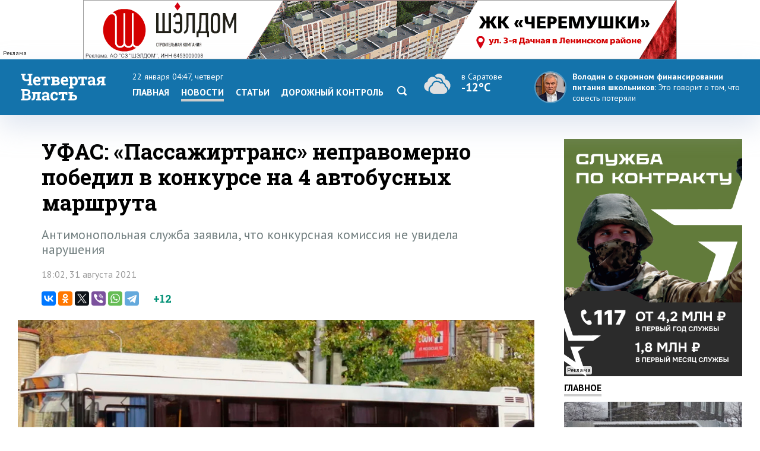

--- FILE ---
content_type: text/html; charset=windows-1251
request_url: https://www.4vsar.ru/news/yfas-passajirtrans-nepravomerno-pobedil-v-153153/
body_size: 9564
content:
<html>
    <head>
	    <title>УФАС: «Пассажиртранс» неправомерно победил в конкурсе на 4 автобусных маршрута</title>
		<meta http-equiv="Content-Type" content="text/html; charset=windows-1251" charset="windows-1251" />
		<link rel="image_src" href="https://www.4vsar.ru/i/social/153153_1630418747.jpg" />
<meta property="og:image" content="https://www.4vsar.ru/i/social/153153_1630418747.jpg" />
		<meta property="og:title" content='УФАС: «Пассажиртранс» неправомерно победил в конкурсе на 4 автобусных маршрута' />
		 
		<meta name="Keywords" lang="ru" content="общественный транспорт, пассажиртранс, транспорт, уфас по саратовской области" />
		<meta name="Description" content="Антимонопольная служба заявила, что конкурсная комиссия не увидела нарушения " />
				<link rel="amphtml" href="/amp/153153.html" /><link rel="canonical" href="/news/yfas-passajirtrans-nepravomerno-pobedil-v-153153/"/>		<link rel="apple-touch-icon-precomposed" sizes="57x57" href="/favicon/apple-touch-icon-57x57.png" />
		<link rel="apple-touch-icon-precomposed" sizes="114x114" href="/favicon/apple-touch-icon-114x114.png" />
		<link rel="apple-touch-icon-precomposed" sizes="72x72" href="/favicon/apple-touch-icon-72x72.png" />
		<link rel="apple-touch-icon-precomposed" sizes="144x144" href="/favicon/apple-touch-icon-144x144.png" />
		<link rel="apple-touch-icon-precomposed" sizes="60x60" href="/favicon/apple-touch-icon-60x60.png" />
		<link rel="apple-touch-icon-precomposed" sizes="120x120" href="/favicon/apple-touch-icon-120x120.png" />
		<link rel="apple-touch-icon-precomposed" sizes="76x76" href="/favicon/apple-touch-icon-76x76.png" />
		<link rel="apple-touch-icon-precomposed" sizes="152x152" href="/favicon/apple-touch-icon-152x152.png" />
		<link rel="icon" type="image/png" href="/favicon/favicon-196x196.png" sizes="196x196" />
		<link rel="icon" type="image/png" href="/favicon/favicon-96x96.png" sizes="96x96" />
		<link rel="icon" type="image/png" href="/favicon/favicon-32x32.png" sizes="32x32" />
		<link rel="icon" type="image/png" href="/favicon/favicon-16x16.png" sizes="16x16" />
		<link rel="icon" type="image/png" href="/favicon/favicon-128.png" sizes="128x128" />
		<meta name="application-name" content="Четвертая Власть"/>
		<meta name="msapplication-TileColor" content="#FFFFFF" />
		<meta name="msapplication-TileImage" content="/favicon/mstile-144x144.png" />
		<meta name="msapplication-square70x70logo" content="/favicon/mstile-70x70.png" />
		<meta name="msapplication-square150x150logo" content="/favicon/mstile-150x150.png" />
		<meta name="msapplication-wide310x150logo" content="/favicon/mstile-310x150.png" />
		<meta name="msapplication-square310x310logo" content="/favicon/mstile-310x310.png" />
		<meta name="theme-color" content="#fff" />
		<meta name="yandex-verification" content="26c3d67876f123c7" />
				 
		<link href="//fonts.googleapis.com/css?family=Roboto+Slab:400,700&subset=latin,cyrillic,cyrillic-ext" rel="stylesheet" type="text/css" />
    	<link href="//fonts.googleapis.com/css?family=PT+Sans:400,700,400italic,700italic&subset=latin,cyrillic-ext" rel="stylesheet" type="text/css" />
	     
	    <meta name="viewport" content="width=device-width, initial-scale=1.0, user-scalable=no, minimum-scale=1.0, maximum-scale=1.0" />
		<link href="/templates/default/style/css/reset.css" media="screen" rel="stylesheet" type="text/css" />
		<link href="/templates/default/style/css/style_bg_blue2019.css?06052024" media="screen" rel="stylesheet" type="text/css" />
		<link rel="stylesheet" href="/templates/default/style/css/print.css?161019" type="text/css" media="print" />
		
		 

	    <link href="/templates/default/style/css/adaptive2019.css?180919" media="screen" rel="stylesheet" type="text/css" />
		<script src="https://ajax.googleapis.com/ajax/libs/jquery/2.2.0/jquery.min.js"></script>
		<link href="https://ajax.googleapis.com/ajax/libs/jqueryui/1.8/themes/base/jquery-ui.css" rel="stylesheet" type="text/css"/>
		<script src="/templates/default/js/jquery-ui.min.js"></script>
		<link rel="stylesheet" href="/templates/default/js/datepicker.css" />
		<script src="/templates/default/js/datepicker-ru.js" charset="utf-8"></script>
		<link rel="stylesheet" href="/templates/default/style/css/lightslider.css" />
		<script src="/templates/default/js/lightslider.js"></script>
		<script src="/templates/default/js/jquery.sticky-kit.min.js"></script>
		<script src="/templates/default/js/scripts.js?040920" charset="utf-8"></script>
<!-- Yandex.RTB -->
<script>window.yaContextCb=window.yaContextCb||[]</script>
<script src="https://yandex.ru/ads/system/context.js" async></script>
		<script type="application/ld+json">{"@context":"http://schema.org","@type":"NewsArticle","mainEntityOfPage":{"@type":"WebPage","@id":"https://www.4vsar.ru/news/yfas-passajirtrans-nepravomerno-pobedil-v-153153/"},"headline":"УФАС: «Пассажиртранс» неправомерно победил в конкурсе на 4 автобусных маршрута","name":"УФАС: «Пассажиртранс» неправомерно победил в конкурсе на 4 автобусных маршрута","description":"Антимонопольная служба заявила, что конкурсная комиссия не увидела нарушения ","image":{"@type":"ImageObject","url":"https://www.4vsar.ru/i/news/xxl/357698.jpg","width":900,"height":450,"representativeOfPage":"true"},"datePublished":"2021-08-31T18:02:00+04:00","dateModified":"2021-08-31T18:02:00+04:00","isAccessibleForFree":"true","author":{"@type":"Organization","name":"Четвертая власть"},"publisher":{"@type":"Organization","name":"Четвертая власть","logo":{"@type":"ImageObject","url":"/templates/default/style/img/amplogo.png","width":"180","height":"180"}}}</script>				 		<script>
						var lightning = true;
					
		function setLightning() {
			$("table.lenta tr.usual").addClass("invisible");
					
					var i = 0;
					$( "table.lenta tr.lightning" ).each(function( index ) {
						if(!$(this).hasClass("daterow"))
						i = i+1;
						if(i > 10)
							 $( this ).addClass("invisible");
							
					});
		}
		
		function setUsual() {
			var i = 0;
					$( "table.lenta tr" ).each(function( index ) {
						i = i+1;
						if(i > 10)
							 $( this ).addClass("invisible");
							
					});
		}
			 $(function() {
	    
				 $('#sandwichA').click(function(){
					 $("#menuCell, #weatherCell").slideToggle(500);
						$(this).toggleClass('open');
					
				});
				
				
				$("input[name='lightning']").on('change', function() {
		 
				 if ($(this).is(':checked')) {
					$.post("/json/lenta.php?usual=0").done();
					$("table.lenta tr.usual").addClass("invisible");
					setLightning();
					lightning = true;
				 } else {
					 $.post("/json/lenta.php?usual=1").done();
					$("table.lenta tr.usual").removeClass("invisible");
					lightning = lightning = false;
					setUsual();
				 }
			 });
				
				
				if(lightning == true ) {
					setLightning();
					 
				
				} else {
					
					 setUsual();
				
				}
				
					 
			});
			
			function showfeed2() {
				if(lightning == true) {
					var i = 0;
					$( "table.lenta tr.lightning.invisible" ).each(function( index ) {
						i = i+1;
						if(i > 10)
							$( this ).addClass("invisible");
						else 
							$( this ).removeClass("invisible");
							
					});
					if(i == 0)
						$("tr.button").css("display", "none");
				} else {
					var i = 0;
					$( "table.lenta tr.lightning.invisible, tr.usual.invisible" ).each(function( index ) {
						i = i+1;
						if(i > 10)
							$( this ).addClass("invisible");
						else 
							$( this ).removeClass("invisible");
							
					});
					if(i == 0)
						$("tr.button").css("display", "none");
				}
				
			}
		</script>
		
			</head>
	<body class="int">	
 
<!-- Yandex.Metrika counter -->
<script type="text/javascript" >
   (function(m,e,t,r,i,k,a){m[i]=m[i]||function(){(m[i].a=m[i].a||[]).push(arguments)};
   m[i].l=1*new Date();k=e.createElement(t),a=e.getElementsByTagName(t)[0],k.async=1,k.src=r,a.parentNode.insertBefore(k,a)})
   (window, document, "script", "https://mc.yandex.ru/metrika/tag.js", "ym");

   ym(217420, "init", {
        clickmap:true,
        trackLinks:true,
        accurateTrackBounce:true,
        webvisor:true,
        trackHash:true
   });
</script>
<noscript><div><img src="https://mc.yandex.ru/watch/217420" style="position:absolute; left:-9999px;" alt="" /></div></noscript>
<!-- /Yandex.Metrika counter -->
 

<!--LiveInternet counter--><script type="text/javascript"><!--
document.write("<a href='http://www.liveinternet.ru/click' "+
"target=_blank><img src='//counter.yadro.ru/hit?t14.10;r"+
escape(document.referrer)+((typeof(screen)=="undefined")?"":
";s"+screen.width+"*"+screen.height+"*"+(screen.colorDepth?
screen.colorDepth:screen.pixelDepth))+";u"+escape(document.URL)+
";"+Math.random()+
"' alt='' title='LiveInternet: показано число просмотров за 24"+
" часа, посетителей за 24 часа и за сегодня' "+
"border='0' width='1' height='1' align='right'><\/a>")
//--></script><!--/LiveInternet-->
 <div class="banner static top2"><div class="adinfo">Реклама</div><noindex><div><a href="https://shaldom.com/?utm_source=4vsar&utm_medium=banner&utm_campaign=si200126/? erid= 2SDnjeHSoGc " target="_blank"><img style="max-width: 1000px; max-height: 100px;" src="/i/banners/banner_1768992713.gif"  width="1000"  height="100"  border="0" title="" alt=""></a></div></noindex></div>	    <div id="header">
		    <div class="block">
			
			<div class="table">
				<div class="cell">
				    <a href="/"><span id="logo_vector"></span></a>
					<a href="/"><span id="logo_vector_mobile"></span></a>
					<div id="sandwichA">
						<span></span>
						<span></span>
						<span></span>
					</div>
					<div id="sandwich"></div>
					<div id="close"></div>
				</div>
				<div id="menuCell" class="cell">				 <span class="date">22 января 04:47, четверг</span>
					<ul class="menu">
				<li><a href="/">Главная</a><li><a href="/news" class="selected">Новости</a></li><li><a href="/articles">Статьи</a><li><a href="/dorkontrol">Дорожный контроль</a></li> <li><a href="/searcher" class="search"><svg enable-background="new 0 0 512 512"  id="Layer_1" version="1.1" viewBox="0 0 512 512"   xml:space="preserve" xmlns="http://www.w3.org/2000/svg" xmlns:xlink="http://www.w3.org/1999/xlink"><path d="M497.913,497.913c-18.782,18.782-49.225,18.782-68.008,0l-84.862-84.863c-34.889,22.382-76.13,35.717-120.659,35.717  C100.469,448.767,0,348.312,0,224.383S100.469,0,224.384,0c123.931,0,224.384,100.452,224.384,224.383  c0,44.514-13.352,85.771-35.718,120.676l84.863,84.863C516.695,448.704,516.695,479.131,497.913,497.913z M224.384,64.109  c-88.511,0-160.274,71.747-160.274,160.273c0,88.526,71.764,160.274,160.274,160.274c88.525,0,160.273-71.748,160.273-160.274  C384.657,135.856,312.909,64.109,224.384,64.109z"></path></svg></a></li></ul>
					 
				</div>
				<div id="weatherCell" class="cell" >
					<a href="/weather" class="weatherLink">
						<div class="weather">
							<span><span class="svg" title="Пасмурно"><svg style="height: 40px;" viewBox="0 0 55 38"   xmlns="http://www.w3.org/2000/svg"><path fill-rule="evenodd" clip-rule="evenodd" d="M47.001 23c0-4.84-3.438-8.876-8.004-9.8a9.5 9.5 0 0 0-17.025-5.494 9.91 9.91 0 0 1 3.55 2.474 7.694 7.694 0 0 1 1.934-.25c4.008 0 7.372 3.155 7.868 7.256l.079.65c2.468.902 4.317 3.183 4.635 5.943 2.331 1.25 3.84 3.688 3.956 6.37A9.97 9.97 0 0 0 47.001 23Zm-42 1.27v-.088C5 24.121 4.999 24.058 5 24c.099-3.06 1.936-5.829 4.629-6.963l.821-.347.172-.919C11.363 11.847 14.63 9 18.386 9c2.194 0 4.309.98 5.802 2.687l.673.77.954-.283a5.735 5.735 0 0 1 1.64-.245c2.983 0 5.507 2.389 5.884 5.497a6.91 6.91 0 0 0-1.838.172A8.627 8.627 0 0 0 25.358 15c-4.06 0-7.573 2.9-8.488 6.919-2.938 1.347-4.869 4.39-4.869 7.696 0 .827.123 1.627.35 2.383-3.965-.093-7.35-3.496-7.35-7.728Zm33.869 1.16-.738-.352-.06-.84c-.193-2.701-2.397-4.818-5.019-4.818-.462 0-.93.068-1.392.202l-.809.234-.571-.636A6.637 6.637 0 0 0 25.358 17c-3.188 0-5.96 2.352-6.587 5.593l-.146.76-.696.286c-2.35.963-3.928 3.365-3.928 5.976 0 3.414 2.738 6.187 6 6.385.125.008.377 0 .377 0h15.988c2.96 0 5.635-2.45 5.635-5.518 0-2.163-1.228-4.145-3.131-5.053Z" fill="#E0E0E0"></path></svg></span>  <span class="now">в Саратове</span><br/><span class="temp">-12°C</span></span></div>
					</a>
				</div>
				<div class="cell">
									<div class="quote">
				<a href="https://www.4vsar.ru/news/volodin-o-finansirovanii-pitaniya-v-203985/">
				    <img src="/i/news/small/460387.jpg" />
				    
					<span class="author">Володин о скромном финансировании питания школьников: </span> 				    <span class="text">Это говорит о том, что совесть потеряли</span></a>
				</div>
								
				</div>
			 
			
			
			
			 
				
			 </div>
			 
			</div>
		</div>
	 
		<div id="subheader">
		    <div class="block">
			
			  <div class="row">
			  
		 					    <div class="col">
						<span class="date">22 января 04:47						</span>
						<span class="weather">
						
						
						<span>в <a href="/weather">Саратове</a></span> <span title="Пасмурно"><svg style="height: 16px;" viewBox="0 0 55 38"   xmlns="http://www.w3.org/2000/svg"><path fill-rule="evenodd" clip-rule="evenodd" d="M47.001 23c0-4.84-3.438-8.876-8.004-9.8a9.5 9.5 0 0 0-17.025-5.494 9.91 9.91 0 0 1 3.55 2.474 7.694 7.694 0 0 1 1.934-.25c4.008 0 7.372 3.155 7.868 7.256l.079.65c2.468.902 4.317 3.183 4.635 5.943 2.331 1.25 3.84 3.688 3.956 6.37A9.97 9.97 0 0 0 47.001 23Zm-42 1.27v-.088C5 24.121 4.999 24.058 5 24c.099-3.06 1.936-5.829 4.629-6.963l.821-.347.172-.919C11.363 11.847 14.63 9 18.386 9c2.194 0 4.309.98 5.802 2.687l.673.77.954-.283a5.735 5.735 0 0 1 1.64-.245c2.983 0 5.507 2.389 5.884 5.497a6.91 6.91 0 0 0-1.838.172A8.627 8.627 0 0 0 25.358 15c-4.06 0-7.573 2.9-8.488 6.919-2.938 1.347-4.869 4.39-4.869 7.696 0 .827.123 1.627.35 2.383-3.965-.093-7.35-3.496-7.35-7.728Zm33.869 1.16-.738-.352-.06-.84c-.193-2.701-2.397-4.818-5.019-4.818-.462 0-.93.068-1.392.202l-.809.234-.571-.636A6.637 6.637 0 0 0 25.358 17c-3.188 0-5.96 2.352-6.587 5.593l-.146.76-.696.286c-2.35.963-3.928 3.365-3.928 5.976 0 3.414 2.738 6.187 6 6.385.125.008.377 0 .377 0h15.988c2.96 0 5.635-2.45 5.635-5.518 0-2.163-1.228-4.145-3.131-5.053Z" fill="#E0E0E0"></path></svg></span>   <span class="temp">-12°C</span></span>			     
			</span></div>
						 
			<div class="col">	
				<span class="currency">
					<span class="usd">Доллар</span> <b>63.71</b> 					<span  class="euro">Евро</span>	<b>70.02</b>  
									</span>
			</div>
			<div class="col">
				<a href="https://vk.com/4vsar"><img src="/templates/default/style/img/social/vk.png"  alt="vk"  height="22" /></a>
				
			<a href="https://twitter.com/4vsar"><img src="/templates/default/style/img/social/twitter_w.png" alt="twitter"  height="22" /></a>
			<a href="https://www.facebook.com/4vsar.ru/"><img src="/templates/default/style/img/social/facebook.png" alt="facebook"  height="22" /></a>
		 
		 
				<a href="/rss/index.php"><img src="/templates/default/style/img/social/rss.png" alt="rss" height="22" /></a>
						 
						 <form action="/searcher" method="GET"  class="search">
  <input id="search" name="q" type="text" placeholder="Что будем искать?"><input id="search_submit"  type="submit" />
  </form>
			</div>
					 					  </div>

		    </div>
		</div>
		 <div class="matNav">
    	</div> 
	   
<div id="content">
		    <div class="block">
		        <div class="bigleft news">
					<div class="newsWrapper"> 
				      				    <h1 class="mh1">УФАС: «Пассажиртранс» неправомерно победил в конкурсе на 4 автобусных маршрута</h1>
				 				 <div class="pre">Антимонопольная служба заявила, что конкурсная комиссия не увидела нарушения </div>	
				  <p class="date" style="margin-bottom: 20px;">18:02, 31 августа 2021</p>
		<script type="text/javascript" async src="//yastatic.net/es5-shims/0.0.2/es5-shims.min.js" charset="utf-8"></script>
<script type="text/javascript" async src="//yastatic.net/share2/share.js" charset="utf-8"></script>
<div class="share">
 <span class="ya-share2 ya"  data-services="vkontakte,odnoklassniki,twitter,viber,whatsapp,telegram" data-counter=""></span>
 <span class="rating"><span class="score">+12</span>
</span>

</div>
 <img src="/i/news/xxl/357698.jpg" id="img" title="УФАС: «Пассажиртранс» неправомерно победил в конкурсе на 4 автобусных маршрута"  /> <div class="photoauthor">Фото: 4vsar.ru</div>                    
					<div id="text"><p>
	<strong>В Саратове перевозчик ООО &laquo;Пассажиртранс&raquo; неправомерно одержал победу в конкурсе на право обслуживания 4 автобусных маршрутов. Об этом заявили сегодня, 31 августа, в пресс-службе регионального управления Федеральной антимонопольной службы.</strong></p><div class="YaDirect seealso_banner"><!-- Yandex.RTB R-A-168646-4 -->
<div id="yandex_rtb_R-A-168646-4"></div>
<script type="text/javascript">
    (function(w, d, n, s, t) {
        w[n] = w[n] || [];
        w[n].push(function() {
            Ya.Context.AdvManager.render({
                blockId: "R-A-168646-4",
                renderTo: "yandex_rtb_R-A-168646-4",
                async: true
            });
        });
        t = d.getElementsByTagName("script")[0];
        s = d.createElement("script");
        s.type = "text/javascript";
        s.src = "//an.yandex.ru/system/context.js";
        s.async = true;
        t.parentNode.insertBefore(s, t);
    })(this, this.document, "yandexContextAsyncCallbacks");
</script></div>
<p>
	В ведомстве пояснили, что речь идет о следующих маршрутах: №6 &laquo;Поселок Комсомольский &ndash; ТЦ &laquo;Хэппи Молл&raquo;, №7 &laquo;Стадион &laquo;Волга&raquo; - Станция Князевка&raquo;, №38 &laquo;ООО &laquo;Саратоворгсинтез&raquo; - &nbsp;Улица Лесная&raquo; и №43 &laquo;ООО &laquo;Саратоворгсинтез&raquo; - Дачи &laquo;Нитрон&raquo; (сезонный).</p>
<p>
	4 августа проводился осмотр транспортных средств победителя. Как оказалось, класс накопительных площадок двух транспортных средств не соответствовал заявленному ООО &laquo;Пассажиртранс&raquo;. В УФАС сделали вывод, что конкурсная комиссия не обратила внимание на этот факт при принятии решения.</p>
<p>
	Таким образом, комиссия антимонопольного органа посчитала неправомерным признание &laquo;Пассажиртранса&raquo; победителем конкурса. Ведомство намерено рассмотреть указанные обстоятельства и добиться привлечения виновных лиц к ответственности.</p>
</p></div><div class="telegram-welcome"><span class="text">Не пропустите главное - подпишитесь на Telegram-канал</span> <a href="https://t.me/Vlast4plus"><span class="t-icon"></span>Подписаться</a></div> <div class="share shareBottom">
 <a class="print" onclick="window.print();"></a>
 <span class="ya-share2 ya"  data-services="vkontakte,odnoklassniki,twitter,viber,whatsapp,telegram" data-counter=""></span>
 <span class="rating">Оцените новость<span class="score">+12</span>
 <a onclick="rating(153153, 'minus');"  class="minus"><img src="/templates/default/style/img/minus.png" /></a> <a onclick="rating(153153, 'plus');" class="plus"><img src="/templates/default/style/img/plus.png" /></a></span>

</div>
 <p class="tags"><a href="/tags/transport.html">транспорт</a>, <a href="/tags/yfas-po-saratovskoi-oblasti.html">уфас по саратовской области</a>, <a href="/tags/passajirtrans.html">пассажиртранс</a>, <a href="/tags/obschestvennyi-transport.html">общественный транспорт</a></p>	 <!-- Yandex.RTB R-A-168646-2 -->
<div class="YaDirect" id="yandex_rtb_R-A-168646-2"></div>
<script type="text/javascript">
    (function(w, d, n, s, t) {
        w[n] = w[n] || [];
        w[n].push(function() {
            Ya.Context.AdvManager.render({
                blockId: "R-A-168646-2",
                renderTo: "yandex_rtb_R-A-168646-2",
                async: true
            });
        });
        t = d.getElementsByTagName("script")[0];
        s = d.createElement("script");
        s.type = "text/javascript";
        s.src = "//an.yandex.ru/system/context.js";
        s.async = true;
        t.parentNode.insertBefore(s, t);
    })(this, this.document, "yandexContextAsyncCallbacks");
</script>
 	 		 <div class="related"> 
			            <h1>Похожие публикации</h1>
			 
						<div class="relatedblock"><div class="wrap"><div><a href="/news/saratovskie-avtoinspektory-za-den-vyyavili-203992/"><div class="img"><img src="/i/news/big/460381.jpg"  alt="Саратовские автоинспекторы за день выявили 95 нарушителей правил тонировки" title="Саратовские автоинспекторы за день выявили 95 нарушителей правил тонировки" /></div></a></div><div><a href="/news/saratovskie-avtoinspektory-za-den-vyyavili-203992/"><h2>Саратовские автоинспекторы за день выявили 95 нарушителей правил тонировки</h2></a></div></div></div><div class="relatedblock"><div class="wrap"><div><a href="/news/v-engelse-motociklista-posle-dtp-203986/"><div class="img"><img src="/i/news/big/460373.jpg"  alt="В Энгельсе мотоциклиста после ДТП разорвало на части: виновнику вынесен приговор" title="В Энгельсе мотоциклиста после ДТП разорвало на части: виновнику вынесен приговор" /></div></a></div><div><a href="/news/v-engelse-motociklista-posle-dtp-203986/"><h2>В Энгельсе мотоциклиста после ДТП разорвало на части: виновнику вынесен приговор</h2></a></div></div></div><div class="relatedblock"><div class="wrap"><div><a href="/news/v-marksovskom-raione-peshehod-skonchalsya-203983/"><div class="img"><img src="/i/news/big/460368.jpg"  alt="В Марксовском районе пешеход скончался в результате наезда «Киа»" title="В Марксовском районе пешеход скончался в результате наезда «Киа»" /></div></a></div><div><a href="/news/v-marksovskom-raione-peshehod-skonchalsya-203983/"><h2>В Марксовском районе пешеход скончался в результате наезда «Киа»</h2></a></div></div></div>						 
						 </div>
	
			

 
			 
					 
	</div>
			 
				</div>
				<div class="right"> 
				
				<div class="banner static c9   b10 />
				"><div class="adinfo">Реклама</div><noindex><a href="https://contract.gosuslugi.ru/" target="_blank"><img src="/i/banners/banner_1768395017.png"  width="300"  height="400"  border="0" title="" alt=""></a></noindex></div>				<div class="heading"><a href="/main">Главное</a></div>
						 				<div class="article"><a href="/news/depytat-rogojin-selskie-raiony-zavalilo-204009/">
				    <div class="imgWrap"><img src="/i/news/big/460410.jpg"  alt="Депутат Рогожин: Сельские районы завалило мусором. Это диверсия против власти?" title="Депутат Рогожин: Сельские районы завалило мусором. Это диверсия против власти?"  /></div>
					<div>
						
						 
							<p><h2>Депутат Рогожин: Сельские районы завалило мусором. Это диверсия против власти?</h2></p>
						 
						</a>
					</div>
				</div> 
								<div class="article"><a href="/news/vlasti-saratova-proverili-raboty-sitimatika-204004/">
				    <div class="imgWrap"><img src="/i/news/big/460401.jpg"  alt="Власти Саратова проверили работу «Ситиматика»: Откровенное безобразие!" title="Власти Саратова проверили работу «Ситиматика»: Откровенное безобразие!"  /></div>
					<div>
						
						 
							<p><h2>Власти Саратова проверили работу «Ситиматика»: Откровенное безобразие!</h2></p>
						 
						</a>
					</div>
				</div> 
								<div class="article"><a href="/news/ministry-obrazovaniya-obyavlen-vygovor-iz-za-204003/">
				    <div class="imgWrap"><img src="/i/news/big/460399.jpg"  alt="Министру образования объявлен выговор из-за критики организации питания в школах" title="Министру образования объявлен выговор из-за критики организации питания в школах"  /></div>
					<div>
						
						 
							<p><h2>Министру образования объявлен выговор из-за критики организации питания в школах</h2></p>
						 
						</a>
					</div>
				</div> 
								 
			 
				  	<div class="heading"><span>Популярное</span></div>
								<div class="section">
				<div class="tabs">
				    <a class="selected">за 24 часа</a><a>за неделю</a>									</div>
							 
				<div class="box visible"><ul class="pop">				    <li>
					    <span class="place">1</span>
					    <a href="/news/volodin-o-finansirovanii-pitaniya-v-203985/" class="title">Володин о финансировании питания в саратовских школах: Совесть потеряли!</a> 
		 
					</li>
				 				    <li>
					    <span class="place">2</span>
					    <a href="/news/v-engelse-motociklista-posle-dtp-203986/" class="title">В Энгельсе мотоциклиста после ДТП разорвало на части: виновнику вынесен приговор</a> 
		 
					</li>
				 				    <li>
					    <span class="place">3</span>
					    <a href="/news/iznasilovaniya-v-saratovskoi-otb-1-figyranty-203994/" class="title">Изнасилования в саратовской ОТБ-1: фигуранты пытаются обжаловать приговор</a> 
		 
					</li>
				 				    <li>
					    <span class="place">4</span>
					    <a href="/news/vlasti-saratova-proverili-raboty-sitimatika-204004/" class="title">Власти Саратова проверили работу «Ситиматика»: Откровенное безобразие!</a> 
		 
					</li>
				 				    <li>
					    <span class="place">5</span>
					    <a href="/news/depytat-rogojin-selskie-raiony-zavalilo-204009/" class="title">Депутат Рогожин: Сельские районы завалило мусором. Это диверсия против власти?</a> 
		 
					</li>
				 </ul></div><div class="box"><ul class="pop">				    <li>
					    <span class="place">1</span>
					    <a href="/news/my-v-shoke-saratovskii-syd-203893/" class="title">«Мы в шоке!». Саратовский суд оправдал Михаила Гуцуляка по делу о самоуправстве</a> 
		 
					</li>
				 				    <li>
					    <span class="place">2</span>
					    <a href="/news/depytat-saratovskoi-obldymy-artem-chebotarev-203902/" class="title">Депутат Саратовской облдумы Артем Чеботарев выходит из «Справедливой России»</a> 
		 
					</li>
				 				    <li>
					    <span class="place">3</span>
					    <a href="/news/v-saratovskoi-oblasti-prognoziryut-poholodanie-203842/" class="title">В Саратовской области прогнозируют похолодание до -12 градусов</a> 
		 
					</li>
				 				    <li>
					    <span class="place">4</span>
					    <a href="/news/v-saratove-obyavlena-opasnost-ataki-203899/" class="title">В Саратове объявлена опасность атаки беспилотниками, аэропорт закрыт</a> 
		 
					</li>
				 				    <li>
					    <span class="place">5</span>
					    <a href="/news/snejnye-probki-v-saratove-priveli-203878/" class="title">«Снежные пробки» в Саратове привели к дракам на остановках и огромным очередям</a> 
		 
					</li>
				 </ul></div>			 </div>
			 		<div id="smi_teaser_10882">
    <center><a href="http://24smi.info">Новостной агрегатор 24СМИ</a></center>
</div>

<script type="text/JavaScript" encoding="utf8">
 (function() {
 var sm = document.createElement("script");
 sm.type = "text/javascript";
 sm.async = true;
 sm.src = "//jsn.24smi.net/1/e/10882.js";
 var s = document.getElementsByTagName("script")[0];
 s.parentNode.insertBefore(sm, s);})();
</script>
<style>
.smiimg10882 img {
    width: 100%;
}
</style>
				 
				 <div class="sticky"></div>
				 </div> 
			</div>
		</div> 
<div id="socialLine">
	<div class="block"> 
		<div class="footer-social-icons">
				<a class="footer-social-vk" href="https://vk.com/4vsar" target="_blank"></a>
				 
                <a class="footer-social-ok" href="https://ok.ru/group/51983309078618" target="_blank"></a>
				<a class="footer-social-tw" href="https://twitter.com/4vsar/" target="_blank"></a>
            </div>
	</div>
</div>
 
<div id="footer">
		    <div class="block"><!-- Yandex.Metrika informer -->
<a href="https://metrika.yandex.ru/stat/?id=217420&amp;from=informer"
target="_blank" rel="nofollow"><img src="https://informer.yandex.ru/informer/217420/3_1_FFFFFFFF_EFEFEFFF_0_pageviews"
style="width:88px; height:31px; border:0;" align="right" alt="Яндекс.Метрика" title="Яндекс.Метрика: данные за сегодня (просмотры, визиты и уникальные посетители)" class="ym-advanced-informer" data-cid="217420" data-lang="ru" /></a>
<!-- /Yandex.Metrika informer --> 
<a href="https://webmaster.yandex.ru/sqi?host=www.4vsar.ru"><img width="88" height="31" alt="" align="right"  border="0" style="margin-right: 5px" src="https://yandex.ru/cycounter?www.4vsar.ru&theme=light&lang=ru"/></a>
			 <span class="age" style="top: 16px;right: 210px;">18+</span>
			    <ul class="topmenu">
				    <li><a href="/contacts">Контакты</a></li>  
										<li><span><span href="tel:+78452659977">+7 (8452) 65-99-77</span> и <span  href="tel:+78452659967">65-99-67</span></span></li>
					<li><a  href="mailto:4vsaratov@gmail.com" style="color:#1473ab">4vsaratov@gmail.com</a></li> 
				</ul></div>
				<div style="clear: both; height: 1px; background: #ccc">&nbsp;</div>
				 <div class="block">
				 
				<p>Интернет-газета "Четвертая Власть"
Cвидетельство о регистрации СМИ Эл №ФС77-45905 от 20 июля 2011 года, выдано Федеральной службой по надзору в сфере связи, информационных технологий и массовых коммуникаций.</p>
<p>При любом использовании материалов гиперссылка на сайт обязательна.</p>
<p>Мнение авторов публикаций может не совпадать с позицией редакции. За содержание материалов, размещенных в разделах "Блоги" и "Свободная трибуна", а также за комментарии пользователей ресурса редакция ответственности не несет.
</p>
<p>Учредитель ООО «МедиаСтар». Директор &mdash; Гурин Николай Александрович. Главный редактор &mdash; Майоров Максим Петрович</p>
<p><a href="/privacy-policy" style="color: #333">Политика конфиденциальности</a></p>
 
   			</div>
		</div>
		<div id="topbutton">
		<a id="linkbutton"><i></i><span id="text">наверх</span></a><a href="/" class="home"><img src="/templates/default/style/img/home.png" title="На главную" /></a>
	</div>
 		<link rel="stylesheet" href="/js/fancybox3/jquery.fancybox.min.css" />
		<script src="/js/fancybox3/jquery.fancybox.min.js"></script>
		<script src="/js/notify.min.js?1801"></script>
				<script src="/js/comments/comments.js?200521-1"></script>
		<link href="/js/comments/comments.css?200521-1" media="screen" rel="stylesheet" type="text/css" /> 

				<script type="text/javascript">
 	function loadComments() {
			 
			widget();
			$(".commnetsPanel").remove();
			var url =  window.location.href;
					
					var r = url.search( /#comments/i );
					  if(r == "-1") { 
						history.pushState(null, null,  url + "#comments");
						ym(217420, 'hit', url + '#comments', {referer: url});
					  }
		}
	 
			 	if(location.hash === '#comments') {
  loadComments(153153);
 		$target = $("#comments");

	 $('html, body').animate({ scrollTop: $("#comments").offset().top }, 500); 
	 

 

		 
		}
				 
		$(function() {
		  
		
 
 	

	
	 });
 
</script>
 
	</body>
	 
</html>